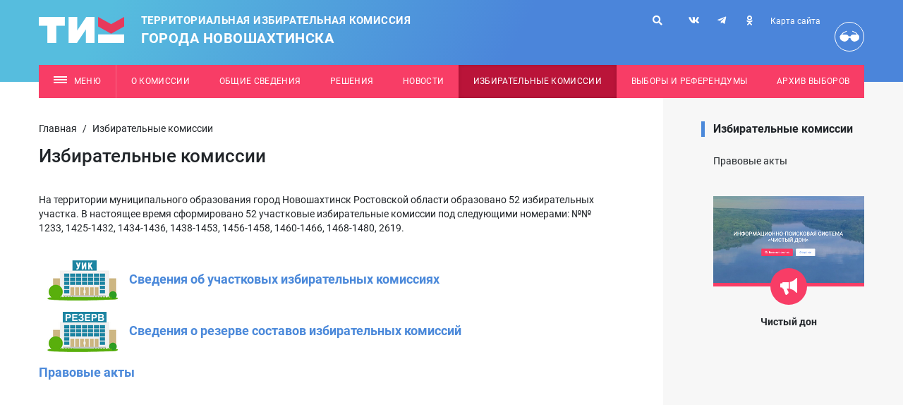

--- FILE ---
content_type: text/html; charset=utf-8
request_url: https://novoshahtinsk.ikro.ru/electoral-boundaries/
body_size: 6693
content:
<!doctype html>
<html lang="ru">
<head>
    <!-- Required meta tags -->
    <meta charset="utf-8">
    <meta http-equiv="Content-Type" content="text/html; charset=UTF-8" />
    <meta name="robots" content="index, follow" />
        <title>
                    Избирательные комиссии            </title>
    <meta name="viewport" content="width=device-width, initial-scale=1, shrink-to-fit=no">
    <meta name="format-detection" content="telephone=no">
    <link rel="stylesheet" href="/tik_new/dist/assets/css/app.css?v070723">
    <script src="/tik_new/dist/assets/js/app.js?v070723"></script>
	<!-- Yandex.Metrika counter --><script type="text/javascript">(function (d, w, c) { (w[c] = w[c] || []).push(function() { try { w.yaCounter26982639 = new Ya.Metrika({id:26982639, webvisor:true, clickmap:true, trackLinks:true, accurateTrackBounce:true}); } catch(e) { } }); var n = d.getElementsByTagName("script")[0], s = d.createElement("script"), f = function () { n.parentNode.insertBefore(s, n); }; s.type = "text/javascript"; s.async = true; s.src = (d.location.protocol == "https:" ? "https:" : "http:") + "//mc.yandex.ru/metrika/watch.js"; if (w.opera == "[object Opera]") { d.addEventListener("DOMContentLoaded", f, false); } else { f(); } })(document, window, "yandex_metrika_callbacks");</script><noscript><div><img src="//mc.yandex.ru/watch/26982639" style="position:absolute; left:-9999px;" alt="" /></div></noscript><!-- /Yandex.Metrika counter -->
<!-- Rating@Mail.ru counter -->
<script type="text/javascript">
var _tmr = _tmr || [];
_tmr.push({id: "2591211", type: "pageView", start: (new Date()).getTime()});
(function (d, w) {
   var ts = d.createElement("script"); ts.type = "text/javascript"; ts.async = true;
   ts.src = (d.location.protocol == "https:" ? "https:" : "http:") + "//top-fwz1.mail.ru/js/code.js";
   var f = function () {var s = d.getElementsByTagName("script")[0]; s.parentNode.insertBefore(ts, s);};
   if (w.opera == "[object Opera]") { d.addEventListener("DOMContentLoaded", f, false); } else { f(); }
})(document, window);
</script><noscript><div style="position:absolute;left:-10000px;">
<img src="//top-fwz1.mail.ru/counter?id=2591211;js=na" style="border:0;" height="1" width="1" alt="Рейтинг@Mail.ru" />
</div></noscript>
<!-- //Rating@Mail.ru counter -->
<!-- Rating@Mail.ru logo -->
<!--<a href="http://top.mail.ru/jump?from=2591211">
<img src="//top-fwz1.mail.ru/counter?id=2591211;t=594;l=1" 
style="border:0;" height="40" width="88" alt="Рейтинг@Mail.ru" /></a>-->
<!-- //Rating@Mail.ru logo --></head>
<body>
<div class="wrapper">
    <header class="header bg_blue-gradient text-light pt-lg-4 pb-lg-7">
        <div class="container">
            <div class="row position-relative">
                <div class="col-lg-7 col py-2 py-lg-0">
                    <a href="/" class="header__logo header-logo d-flex align-items-center">
                        <img src="/tik_new/src/images/logo.svg?v3" alt="Избирательная комиссия Ростовской области" class="header-logo__img">
                        <div class="header-logo__caption text-uppercase">
                            Территориальная избирательная комиссия
<div class="city-name">города Новошахтинска</div>                        </div>
                    </a>
                </div>
                <div class="mobile_menu__button_container mobile_menu__button_container-header col-auto d-lg-none d-flex justify-content-end">
                    <a href="#" class="d-flex justify-content-center align-items-center mobile_menu__button bg-secondary">
                        <svg class="open_svg" xmlns="http://www.w3.org/2000/svg" width="19" height="10" viewBox="0 0 19 10"><g fill="none" fill-rule="evenodd"><g fill="#F6F6F6"><g><g><g><path d="M0 0H19V2H0zM0 4H19V6H0zM0 8H19V10H0z" transform="translate(-340 -20) translate(-35) translate(35) translate(340 20)"/></g></g></g></g></g></svg>
                        <svg class="close_svg" xmlns="http://www.w3.org/2000/svg" width="19" height="15" viewBox="0 0 19 15"><g fill="none" fill-rule="evenodd"><g fill="#F6F6F6"><g><g><path d="M-2 7H17V9H-2z" transform="translate(-340 -17) translate(340 17) translate(2) rotate(45 7.5 8)"></path><path d="M-2 7H17V9H-2z" transform="translate(-340 -17) translate(340 17) translate(2) scale(-1 1) rotate(45 0 -10.107)"></path></g></g></g></g></svg>
                    </a>
                </div>
                <div class="mobile_menu mobile_menu-header" method="get">
                    <form action="/search/">
                        <input type='hidden' name='area' value='site44'>
                        <input type="text" name="search_query" value="" placeholder="Поиск">
                        <button type="submit">
                            <i class="fas fa-search"></i>
                        </button>
                    </form>
                    <div class="navbar red">
                        <ul class="nav">
                            <!-- noindex -->
                            <li class='level-1 parent'><a  class='level-1' href='/about-us/'><span>О комиссии</span><span class="open_child_area"><svg xmlns="http://www.w3.org/2000/svg" width="9" height="9" viewBox="0 0 9 9"><g fill="none" fill-rule="evenodd"><g fill="#FFF"><path d="M337.5 135L342 144 333 144z" transform="translate(-333 -135) rotate(-180 337.5 139.5)"/></g></g></svg></span></a><ul><li class='level-2'><a class='level-2' href='/about-us/sostav-tik/' ><span>Состав ТИК</span></a></li><li class='level-2'><a class='level-2' href='/about-us/pravovye-akty/' ><span>Правовые акты</span></a></li></ul></li><li class='level-1 parent'><a  class='level-1' href='/obschie-svedeniya/'><span>Общие сведения</span><span class="open_child_area"><svg xmlns="http://www.w3.org/2000/svg" width="9" height="9" viewBox="0 0 9 9"><g fill="none" fill-rule="evenodd"><g fill="#FFF"><path d="M337.5 135L342 144 333 144z" transform="translate(-333 -135) rotate(-180 337.5 139.5)"/></g></g></svg></span></a><ul><li class='level-2'><a class='level-2' href='/obschie-svedeniya/chislennost-izbirateley/' ><span>Численность избирателей</span></a></li><li class='level-2'><a class='level-2' href='/obschie-svedeniya/izbiratelnye-uchastki/' ><span>Избирательные участки</span></a></li><li class='level-2'><a class='level-2' href='/obschie-svedeniya/izbiratelnye-okruga/' ><span>Избирательные округа</span></a></li></ul></li><li class='level-1 '><a  class='level-1' href='/documents/'><span>Решения</span></a><ul></ul></li><li class='level-1 '><a  class='level-1' href='/news/'><span>Новости</span></a><ul></ul></li><li class='level-1 active open '><a href='/electoral-boundaries/' class='level-1 selected open'><span>Избирательные комиссии</span></a><ul class='open'></ul></li><li class='level-1 '><a  class='level-1' href='/election-campaign/'><span>Выборы и референдумы</span></a><ul></ul></li><li class='level-1 '><a  class='level-1' href='/archive-elections/'><span>Архив выборов</span></a><ul></ul></li>                            <!-- /noindex -->
                                <li class="level-1"><a class="level-1" href="/sitemap/"><span>Карта сайта</span></a></li>
                                <li class="level-1 custom_level">
                                  <a href="?wcag=Y" class="header__poor-vision-link poor-vision-link mob_head_vis_icon" rel="nofollow" title="Версия для слабовидящих">
                                      <svg xmlns="http://www.w3.org/2000/svg" width="42" height="42" viewBox="0 0 42 42">
                                          <g fill="none" fill-rule="evenodd">
                                              <g fill="#FFF">
                                                  <path d="M.681 9.003c-.058 0-.115-.008-.172-.022-.166-.04-.31-.146-.397-.294-.088-.147-.114-.323-.07-.49l4.136-5.15c.03-.104.084-.199.16-.276L9.32.268c.254-.256.664-.267.931-.025.127.114.201.275.207.445.005.17-.059.335-.178.458L5.41 3.526 1.316 8.526c-.08.283-.34.478-.635.477zM28.212 9.003c.2.004.393-.086.517-.245.125-.158.168-.365.117-.56L24.71 3.047c-.03-.104-.084-.199-.16-.276L19.568.268c-.254-.256-.665-.267-.932-.025-.126.114-.2.275-.205.445-.006.17.058.335.176.458l4.872 2.381 4.093 4.999c.078.288.344.477.64.477z" transform="translate(6.813 12.25)"/>
                                                  <path d="M7.225 16.008c1.32 0 5.37-1.374 5.934-5.325.43-.03.857-.062 1.301-.062.451 0 .874.044 1.307.076.576 3.973 4.526 5.336 5.849 5.336 1.425 0 7.328-1.395 7.328-6.255 0-4.293-2.965-4.279-6.623-4.279-3.127 0-5.742.205-6.438 2.76-.464-.05-.93-.078-1.397-.081-.486.007-.97.04-1.452.101-.704-2.52-3.292-2.724-6.39-2.724-3.639 0-6.588-.07-6.588 4.258 0 4.825 5.75 6.195 7.169 6.195z" transform="translate(6.813 12.25)"/>
                                              </g>
                                          </g>
                                      </svg>
                                      
                                  </a>
                                  <a href="?wcag=Y"><span>Версия для слабовидящих</span></a>
                                </li>
                            
                        </ul>
                    </div>
                    <div class="navbar">
                        <ul class="nav">
                            <li class='level-1 parent'><a  class='level-1' href='/rabota-s-obrascheniyami/'><span>Работа с обращениями</span><span class="open_child_area"><svg xmlns="http://www.w3.org/2000/svg" width="9" height="9" viewBox="0 0 9 9"><g fill="none" fill-rule="evenodd"><g fill="#FFF"><path d="M337.5 135L342 144 333 144z" transform="translate(-333 -135) rotate(-180 337.5 139.5)"/></g></g></svg></span></a><ul><li class='level-2'><a class='level-2' href='/rabota-s-obrascheniyami/poryadok-priema/' ><span>Порядок личного приема граждан</span></a></li><li class='level-2'><a class='level-2' href='/rabota-s-obrascheniyami/elektronnaya-forma-obrascheniya/' ><span>Электронная форма обращения</span></a></li></ul></li><li class='level-1 '><a  class='level-1' href='/legal-culture/'><span>Правовая культура</span></a><ul></ul></li><li class='level-1 '><a  class='level-1' href='/photo-gallery/'><span>Фотогалерея</span></a><ul></ul></li>                        </ul>
                    </div>
                                                        </div>
                                <div class="header__links-container d-lg-block d-none">
                    <div class="header__links">
                        <form action="/search/" class="header_search" method="get">
                            <input type='hidden' name='area' value='site44'>
                            <input type="text" name="search_query" value="" placeholder="Поиск">
                            <button type="submit">
                                <i class="fas fa-search"></i>
                            </button>
                            <button class="close">
                                <i class="fas fa-times"></i>
                            </button>
                        </form>
                        <a href="/search/" class="header__link header_search_btn" title="Поиск">
                            <i class="fas fa-search"></i>
                        </a>
                        <div class="header__soc d-inline-block">
                                                            <a href="https://vk.com/public217520401" class="soc-link header__soc-link" title="vk">
                                    <i class="fab fa-vk"></i>
                                </a>
                                                                                                                                                                            <a href="https://t.me/tik_novoshahtinsk" class="soc-link header__soc-link" title="telegram">
                                    <i class="fab fa-telegram-plane"></i>
                                </a>
                                                                                        <a href="https://ok.ru/group/70000001230550" class="soc-link header__soc-link" title="ok">
                                    <i class="fab fa-odnoklassniki"></i>
                                </a>
                                                    </div>
                        <div class="d-flex flex-column align-items-end">
                            <a href="/sitemap/" class="header__link header__sitemap-link font-size__12 mb-3" title="Карта сайта">Карта сайта</a>
                        </div>
                        <a href="?wcag=Y" class="header__poor-vision-link poor-vision-link" rel="nofollow" title="Версия для слабовидящих">
                            <svg xmlns="http://www.w3.org/2000/svg" width="42" height="42" viewBox="0 0 42 42">
                                <g fill="none" fill-rule="evenodd">
                                    <g fill="#FFF">
                                        <path d="M.681 9.003c-.058 0-.115-.008-.172-.022-.166-.04-.31-.146-.397-.294-.088-.147-.114-.323-.07-.49l4.136-5.15c.03-.104.084-.199.16-.276L9.32.268c.254-.256.664-.267.931-.025.127.114.201.275.207.445.005.17-.059.335-.178.458L5.41 3.526 1.316 8.526c-.08.283-.34.478-.635.477zM28.212 9.003c.2.004.393-.086.517-.245.125-.158.168-.365.117-.56L24.71 3.047c-.03-.104-.084-.199-.16-.276L19.568.268c-.254-.256-.665-.267-.932-.025-.126.114-.2.275-.205.445-.006.17.058.335.176.458l4.872 2.381 4.093 4.999c.078.288.344.477.64.477z" transform="translate(6.813 12.25)"/>
                                        <path d="M7.225 16.008c1.32 0 5.37-1.374 5.934-5.325.43-.03.857-.062 1.301-.062.451 0 .874.044 1.307.076.576 3.973 4.526 5.336 5.849 5.336 1.425 0 7.328-1.395 7.328-6.255 0-4.293-2.965-4.279-6.623-4.279-3.127 0-5.742.205-6.438 2.76-.464-.05-.93-.078-1.397-.081-.486.007-.97.04-1.452.101-.704-2.52-3.292-2.724-6.39-2.724-3.639 0-6.588-.07-6.588 4.258 0 4.825 5.75 6.195 7.169 6.195z" transform="translate(6.813 12.25)"/>
                                    </g>
                                </g>
                            </svg>
                        </a>
                    </div>
                </div>
            </div>
            <div class="header-menu d-none d-lg-block position-relative not_main">
                <div class="fixed_container">
                    <!-- noindex -->
                    <nav class="header-menu__nav font-size__12 bg-secondary position-absolute mt-4">
                        <a href="#" class="header-menu__link dropdown-toggle header-dropdown__toggle" data-display="static" data-toggle="dropdown" aria-haspopup="true" aria-expanded="false">
                            <span class="header-menu__burger-icon burger-icon"></span>
                            Меню
                        </a>
                        <a class='header-menu__link' href='/about-us/' >О комиссии</a><a class='header-menu__link' href='/obschie-svedeniya/' >Общие сведения</a><a class='header-menu__link' href='/documents/' >Решения</a><a class='header-menu__link' href='/news/' >Новости</a><a class='header-menu__link active' href='/electoral-boundaries/'>Избирательные комиссии</a><a class='header-menu__link' href='/election-campaign/' >Выборы и референдумы</a><a class='header-menu__link' href='/archive-elections/' >Архив выборов</a>                        <div class="dropdown-menu header-dropdown py-0">
                            <div class="position-relative px-8">
                                <div class='header-dropdown__container'>
                                    <div class='header-dropdown__section pt-8 pb-4'>
                                        <div class='row'><div class='col-4'><div class='header-dropdown__block'><div class='header-dropdown__block-part level-1'><a class='level-1 dropdown-item header-dropdown__link header-dropdown__title-link' href='/about-us/' >О комиссии</a><ul class='header-dropdown__list'><li class='header-dropdown__list-item level-2'><a class='level-2 dropdown-item header-dropdown__link' href='/about-us/sostav-tik/' >Состав ТИК</a></li><li class='header-dropdown__list-item level-2'><a class='level-2 dropdown-item header-dropdown__link' href='/about-us/pravovye-akty/' >Правовые акты</a></li></ul></div><div class='header-dropdown__block-part level-1'><a class='level-1 dropdown-item header-dropdown__link header-dropdown__title-link' href='/obschie-svedeniya/' >Общие сведения</a><ul class='header-dropdown__list'><li class='header-dropdown__list-item level-2'><a class='level-2 dropdown-item header-dropdown__link' href='/obschie-svedeniya/chislennost-izbirateley/' >Численность избирателей</a></li><li class='header-dropdown__list-item level-2'><a class='level-2 dropdown-item header-dropdown__link' href='/obschie-svedeniya/izbiratelnye-uchastki/' >Избирательные участки</a></li><li class='header-dropdown__list-item level-2'><a class='level-2 dropdown-item header-dropdown__link' href='/obschie-svedeniya/izbiratelnye-okruga/' >Избирательные округа</a></li></ul></div><div class='header-dropdown__block-part level-1'><a class='level-1 dropdown-item header-dropdown__link header-dropdown__title-link' href='/documents/' >Решения</a></div></div></div><div class="col-4"><div class="header-dropdown__block"><div class='header-dropdown__block-part level-1'><a class='level-1 dropdown-item header-dropdown__link header-dropdown__title-link' href='/news/' >Новости</a></div><div class='header-dropdown__block-part level-1 active'><a class='level-1 dropdown-item header-dropdown__link header-dropdown__title-link selected' href='/electoral-boundaries/'>Избирательные комиссии</a></div><div class='header-dropdown__block-part level-1'><a class='level-1 dropdown-item header-dropdown__link header-dropdown__title-link' href='/election-campaign/' >Выборы и референдумы</a></div></div></div><div class="col-4"><div class="header-dropdown__block"><div class='header-dropdown__block-part level-1'><a class='level-1 dropdown-item header-dropdown__link header-dropdown__title-link' href='/archive-elections/' >Архив выборов</a></div></div></div>                                    </div>
                                </div>
                                <div class='header-dropdown__container'>
                                    <div class='header-dropdown__section pt-8 pb-10'>
                                        <div class='row'><div class='col-4'><div class='header-dropdown__block'><div class='header-dropdown__block-part level-1'><a class='level-1 dropdown-item header-dropdown__link header-dropdown__title-link' href='/rabota-s-obrascheniyami/' >Работа с обращениями</a><ul class='header-dropdown__list'><li class='header-dropdown__list-item level-2'><a class='level-2 dropdown-item header-dropdown__link' href='/rabota-s-obrascheniyami/poryadok-priema/' >Порядок личного приема граждан</a></li><li class='header-dropdown__list-item level-2'><a class='level-2 dropdown-item header-dropdown__link' href='/rabota-s-obrascheniyami/elektronnaya-forma-obrascheniya/' >Электронная форма обращения</a></li></ul></div></div></div><div class="col-4"><div class="header-dropdown__block"><div class='header-dropdown__block-part level-1'><a class='level-1 dropdown-item header-dropdown__link header-dropdown__title-link' href='/legal-culture/' >Правовая культура</a></div></div></div><div class="col-4"><div class="header-dropdown__block"><div class='header-dropdown__block-part level-1'><a class='level-1 dropdown-item header-dropdown__link header-dropdown__title-link' href='/photo-gallery/' >Фотогалерея</a></div></div></div>                                    </div>
                                </div>
                                <a href="#" class="header-dropdown__close-link mr-5 mb-5"></a>
                            </div>
                        </div>
                    </nav>
                    <!-- /noindex -->
                </div>
            </div>

                        
                        
                    </div>
    </header>
        
    <main class="docs-container ">
                            <div class="container pt-5 pt-lg-7 pt-xl-9">
                                    <div class="row">
                        <div class="col-left h-100 pb-xl-9">
                            <div class="row">
                                <div class="pre-info col-12">
                                    <ul class='breadcrumbs'><li class='breadcrumb-item'><a href='/'>Главная</a></li><span class='devide'> / </span><li class='active' aria-current='page'>Избирательные комиссии</li></ul>                                                                        
                                        <!-- content --><h1 class="title">Избирательные комиссии</h1><!-- /content -->                                   
                                                                    </div>
                            </div>
                            <section class="pr-xl-9 main">
                                <div class="d-block d-xl-none">
                                                                    </div>
                                <div class="d-block">
                                                                    </div>
                         

  <p>На территории муниципального образования город Новошахтинск Ростовской области&nbsp;образовано 52&nbsp;избирательных участка. В настоящее время сформировано 52 участковые&nbsp;избирательные&nbsp;комиссии&nbsp;под следующими номерами: №№ 1233, 1425-1432, 1434-1436, 1438-1453, 1456-1458, 1460-1466, 1468-1480, 2619.</p>
<p><br />
<strong><span style="font-size:18px;"><img alt="" src="/netcat_files/userfiles/Image/UIK_100.png" style="width: 100px; height: 57px; margin-left: 12px; margin-right: 12px;" />&nbsp;<a href="http://rostov.izbirkom.ru/izbiratelnye-komissii-ro/uchastkovye-izbiratelnye-komissii/resheniya-tik-o-formirovanii-uik/" title="Перейти на сайт - rostov.izbirkom.ru" target="_blank">Сведения об участковых избирательных комиссиях</a></span></strong></p>
<p><strong><span style="font-size:18px;"><img alt="" src="/netcat_files/userfiles/1/rezerv1.png" style="width: 100px; height: 57px; margin-left: 12px; margin-right: 12px;" />&nbsp;<a href="http://rostov.izbirkom.ru/izbiratelnye-komissii-ro/uchastkovye-izbiratelnye-komissii/o-dopolnitenlnom-zachislenii-v-rezerv-sostavov-uchastkovykh-komissiy/" title="Перейти на сайт - rostov.izbirkom.ru" target="_blank">Сведения о резерве составов избирательных комиссий</a></span></strong></p>
<p></p>
<p></p>
<p></p>
<p></p>
<p></p>
<p><a href="https://novoshahtinsk.ikro.ru/electoral-boundaries/pravovye-akty/"><strong><span style="font-size:18px;">Правовые акты</span></strong></a></p>&nbsp;
<p></p>

                                                                               </section>
                        </div>
                        <div class="col-right h-100 mt-9 mt-xl-0 py-8 py-xl-0 right_background">
                            <div class="col_right_bg"></div>
                            <div class="pl-xl-9">
                                                                    <div class="d-none d-xl-block">
                                        <div class='navbar aside_menu mb-4'>
                                            <ul class='nav'>
                                                <li class='level-1 active'><a class='level-1 selected' href='/electoral-boundaries/'><span>Избирательные комиссии</span></a><ul><li class='level-2'><a class='level-2' href='/electoral-boundaries/pravovye-akty/' >Правовые акты</a></li></ul> </li>                                            </ul>
                                        </div>
                                    </div>
                                                                
                                                                                                        <div class="information_resources information_resources-aside">
                                                                                    <a href="https://don.ikro.ru" target="_blank" class="w-100 information_resource d-flex flex-column align-items-start">
                                                <div class="information_resource__container w-100">
                                                    <div class="information_resource__img">
                                                        <img src="/tik_new/dist/assets/img/search_services/don.png" alt="Чистый дон">
                                                    </div>
                                                    <div class="information_resource__svg">
                                                        <svg class="main-page-info-resources-block__svg-side" xmlns="http://www.w3.org/2000/svg" width="24" height="24" viewBox="0 0 24 24"><g class="main-page-info-resources-block__svg-side_primary"><path d="M11.977 15.047V5.912c-.259.024-.515.064-.775.076H3.743c-.413 0-.748.336-.748.749v.748H.749c-.413 0-.748.336-.748.749v4.491c0 .413.335.749.748.749h2.246v.748c0 .413.335.749.748.749h.454l3.01 8.021c.183.48.595.83 1.101.931.1.021.2.032.3.032.4 0 .78-.159 1.052-.443l1.798-1.783c.46-.46.569-1.177.275-1.733l-2.512-5.025h1.988c.258.012.512.052.768.076zM23.831.362c-.015-.025-.028-.046-.048-.07-.082-.105-.185-.19-.313-.24-.004-.001-.007-.007-.012-.009-.015-.004-.028.003-.043-.001-.067-.02-.135-.042-.21-.042-.05 0-.095.02-.145.03-.028.006-.055.007-.084.016-.128.042-.24.114-.327.213-.006.006-.015.007-.021.013-2.334 2.834-5.589 4.73-9.154 5.424v9.568c3.565.695 6.82 2.589 9.154 5.423.006.007.016.01.024.02.052.057.116.104.185.143.023.013.04.033.063.043.094.04.196.066.305.066.086 0 .17-.015.253-.043.005-.002.008-.008.012-.01.128-.049.231-.133.313-.239.018-.024.032-.045.048-.07.072-.116.123-.243.123-.386V.749c0-.144-.05-.271-.123-.387z"></path></g></svg>                             </div>
                                                </div>
                                                <div class="information_resource__title w-100 text-center position-relative mt-7">
                                                    Чистый дон
                                                </div>
                                            </a>
                                                                                                                    </div>
                                                            </div>
                        </div>
                    </div>
                            </div>
            </main>    
    <footer class="footer bg-primary text-light py-6">
        <div class="container">
            <div class="row">
				<div class="col-lg-5 col-sm-6 footer__segment">
                    <div class="footer__segment-block">
                        <div class="footer-credentials d-flex justify-content-start justify-content-sm-center justify-content-xl-start">
                            <a href="/">
                                <img src="/tik_new/src/images/logo.svg" width="52" alt="Избирательная комиссия Ростовской области" class="footer-logo__img" />
                            </a>
                            <div class="footer-credentials__text font-size__14">
                                <span class="footer-credentials__address d-inline-block w-100">
                                    <p>Территориальная избирательная комиссия
города Новошахтинска</p>
                                </span>
                            </div>
                        </div>
                    </div>
                </div>
                <div class="col-lg-5 col-sm-6 footer__segment">
                    <div class="footer__segment-block">
                        <div class="footer-credentials d-flex justify-content-start justify-content-sm-center justify-content-xl-start">
                            <div class="footer-credentials__text font-size__14 ml-0 w-100">
                                <span class="footer-credentials__address d-inline-block w-100">
                                    <p>346900 Ростовская область, г.Новошахтинск, </br>ул. Харьковская, 58,</p>                                         
<p>т.: (86369) 2-20-24, </br>факс: (86369) 2-30-32</p>                                </span>
                                                            </div>
                        </div>
                    </div>
                </div>
                <div class="col-xl-2 col-sm-6 align-items-start align-items-sm-end align-items-lg-start  footer__segment position-relative pr-xl-0 d-flex flex-column justify-content-between pt-3 pt-sm-0 pt-lg-4 pt-xl-0">
                    <div class="footer__segment-block">
                        <div class="footer__soc font-size__18">
                                                            <div class="p-1">
                                    <a href="https://vk.com/public217520401" class="soc-link footer__soc-link soc-link_big-round footer__soc-link_big-round" title="vk">
                                        <i class="fab fa-vk"></i>
                                    </a>
                                </div>
                                                                                                                                                                            <div class="p-1">
                                    <a href="https://t.me/tik_novoshahtinsk" class="soc-link soc-link_big-round footer__soc-link footer__soc-link_big-round footer__soc-link_big-round-fb font-size__20" title="telegram">
                                        <i class="fab fa-telegram-plane"></i>
                                    </a>
                                </div>
                                                                                        <div class="p-1">
                                    <a href="https://ok.ru/group/70000001230550" style="padding-top: 5px;padding-left: 13px;" class="soc-link soc-link_big-round footer__soc-link footer__soc-link_big-round font-size__20" title="ok">
                                        <i class="fab fa-odnoklassniki"></i>
                                    </a>
                                </div>
                                                    </div>
                        <div class="footer__counter mt-5">
                                                    </div>
                    </div>
                    <span class="footer-credentials__development font-size__12 mt-3">
                                Создание сайта — <a href="http://enterprise-it.ru" target="_blank" class="footer-credentials__development-link">IT Enterprise</a>
                        </span>
                </div>
            </div>
        </div>
    </footer>
</div>
</body>
</html>
